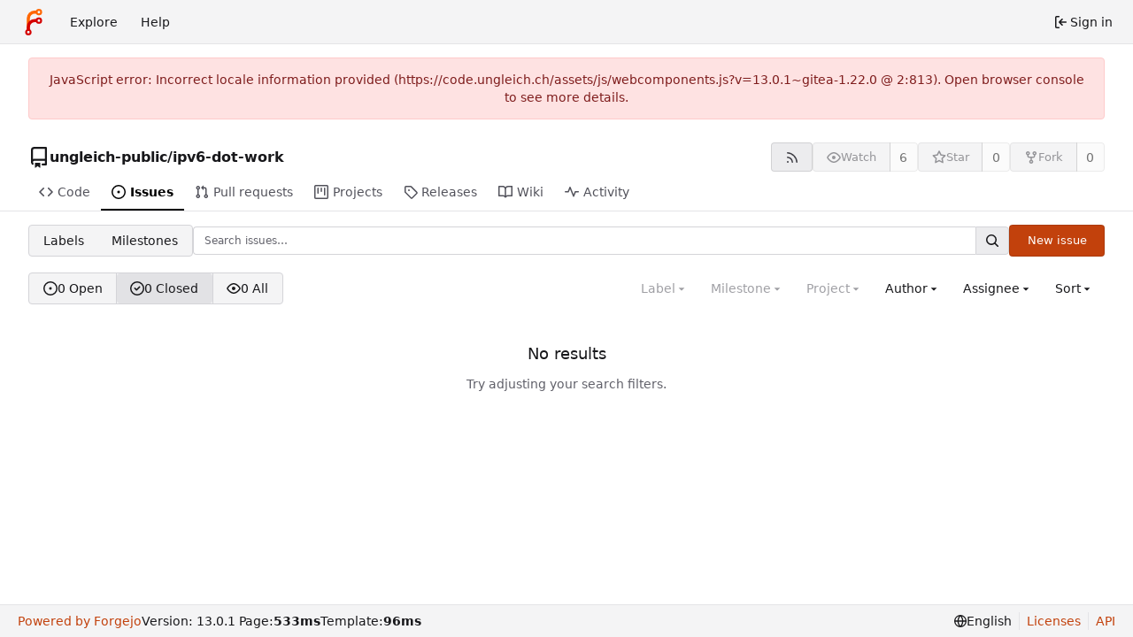

--- FILE ---
content_type: text/html; charset=utf-8
request_url: https://code.ungleich.ch/ungleich-public/ipv6-dot-work/issues?type=all&sort=leastcomment&state=closed&labels=&milestone=0&project=0&assignee=164&poster=0
body_size: 9707
content:
<!DOCTYPE html>
<html lang="en-US" data-theme="forgejo-auto">
<head>
	<meta name="viewport" content="width=device-width, initial-scale=1">
	
	<title>Issues - ungleich-public/ipv6-dot-work - Gitea: Git with a cup of tea</title>
	<link rel="manifest" href="[data-uri]">
	<meta name="author" content="ungleich-public">
	<meta name="description" content="ipv6-dot-work - The ipv6.work project">
	<meta name="keywords" content="git,forge,forgejo">
	<meta name="referrer" content="no-referrer">


	<link rel="alternate" type="application/atom+xml" title="" href="/ungleich-public/ipv6-dot-work.atom">
	<link rel="alternate" type="application/rss+xml" title="" href="/ungleich-public/ipv6-dot-work.rss">

	<link rel="icon" href="/assets/img/favicon.svg" type="image/svg+xml">
	<link rel="alternate icon" href="/assets/img/favicon.png" type="image/png">
	
<script>
	
	window.addEventListener('error', function(e) {window._globalHandlerErrors=window._globalHandlerErrors||[]; window._globalHandlerErrors.push(e);});
	window.addEventListener('unhandledrejection', function(e) {window._globalHandlerErrors=window._globalHandlerErrors||[]; window._globalHandlerErrors.push(e);});
	window.config = {
		appUrl: 'https:\/\/code.ungleich.ch\/',
		appSubUrl: '',
		assetVersionEncoded: encodeURIComponent('13.0.1~gitea-1.22.0'), 
		assetUrlPrefix: '\/assets',
		runModeIsProd:  true ,
		customEmojis: new Set(["git","gitea","codeberg","gitlab","github","gogs","forgejo"]),
		csrfToken: 'zl9iyiII1sP5xAjUNXsT65aUt606MTc2ODU0ODQ1Njg4NDYxNDcxNg',
		pageData: {"DATETIMESTRINGS":{"FUTURE":"in future","NOW":"now","relativetime.1day":"yesterday","relativetime.1month":"last month","relativetime.1week":"last week","relativetime.1year":"last year","relativetime.2days":"two days ago","relativetime.2months":"two months ago","relativetime.2weeks":"two weeks ago","relativetime.2years":"two years ago"},"PLURALSTRINGS_FALLBACK":{},"PLURALSTRINGS_LANG":{"relativetime.days":["%d day ago","%d days ago"],"relativetime.hours":["%d hour ago","%d hours ago"],"relativetime.mins":["%d minute ago","%d minutes ago"],"relativetime.months":["%d month ago","%d months ago"],"relativetime.weeks":["%d week ago","%d weeks ago"],"relativetime.years":["%d year ago","%d years ago"]},"PLURAL_RULE_FALLBACK":0,"PLURAL_RULE_LANG":0},
		notificationSettings: {"EventSourceUpdateTime":10000,"MaxTimeout":60000,"MinTimeout":10000,"TimeoutStep":10000}, 
		enableTimeTracking:  true ,
		
		mentionValues: Array.from(new Map([['jasonkim', {key: 'jasonkim jasonkim', value: 'jasonkim', name: 'jasonkim', fullname: 'jasonkim', avatar: 'https:\/\/code.ungleich.ch\/avatar\/7b709daaabc5640e01290513fbb4b82a'}],['kjg', {key: 'kjg kjg', value: 'kjg', name: 'kjg', fullname: 'kjg', avatar: 'https:\/\/code.ungleich.ch\/avatar\/005a7cfc6f91d0dfba3987f69f95a142'}],['mravi', {key: 'mravi pcoder116', value: 'mravi', name: 'mravi', fullname: 'pcoder116', avatar: 'https:\/\/code.ungleich.ch\/avatar\/0552a25ee96c0a38e6d820a01224b52c'}],['nico', {key: 'nico nico14571', value: 'nico', name: 'nico', fullname: 'nico14571', avatar: 'https:\/\/code.ungleich.ch\/avatar\/ebdfc657470c327d3dbda9a2e3de7522'}],['sanghee', {key: 'sanghee sangheekim', value: 'sanghee', name: 'sanghee', fullname: 'sangheekim', avatar: 'https:\/\/code.ungleich.ch\/avatar\/d37229de2e3c011b9a6024dba19cff52'}],['ungleich-gitea', {key: 'ungleich-gitea ', value: 'ungleich-gitea', name: 'ungleich-gitea', fullname: '', avatar: 'https:\/\/code.ungleich.ch\/avatar\/eb7ac7c4f39bfa42805b11c96eeec2be'}],]).values()),
		
		mermaidMaxSourceCharacters:  50000 ,
		
		i18n: {
			copy_success: "Copied!",
			copy_error: "Copy failed",
			error_occurred: "An error occurred",
			network_error: "Network error",
			remove_label_str: "Remove item \"%s\"",
			modal_confirm: "Confirm",
			modal_cancel: "Cancel",
			more_items: "More items",
			incorrect_root_url: "This Forgejo instance is configured to be served on \"https://code.ungleich.ch/\". You are currently viewing Forgejo through a different URL, which may cause parts of the application to break. The canonical URL is controlled by Forgejo admins via the ROOT_URL setting in the app.ini.",
		},
	};
	
	window.config.pageData = window.config.pageData || {};
</script>
<script src="/assets/js/webcomponents.js?v=13.0.1~gitea-1.22.0"></script>

	

	
	<meta property="og:title" content="ipv6-dot-work">

	<meta property="og:description" content="The ipv6.work project">


	<meta property="og:url" content="https://code.ungleich.ch/ungleich-public/ipv6-dot-work">


	<meta property="og:type" content="object">


	<meta property="og:image" content="https://code.ungleich.ch/ungleich-public/ipv6-dot-work/-/summary-card">
	
		<meta property="og:image:width" content="1200">
	
	
		<meta property="og:image:height" content="600">
	
	
		<meta property="og:image:alt" content="Summary card of repository ungleich-public/ipv6-dot-work, described as: The ipv6.work project">
	

<meta property="og:site_name" content="Gitea: Git with a cup of tea">

	<link rel="stylesheet" href="/assets/css/index.css?v=13.0.1~gitea-1.22.0">
<link rel="stylesheet" href="/assets/css/theme-forgejo-auto.css?v=13.0.1~gitea-1.22.0">

	
</head>
<body class="no-js" hx-headers='{"x-csrf-token": "zl9iyiII1sP5xAjUNXsT65aUt606MTc2ODU0ODQ1Njg4NDYxNDcxNg"}' hx-swap="outerHTML" hx-ext="morph" hx-push-url="false">
	

	<div class="full height">
		<noscript>
			<div class="tw-ml-2 tw-mr-2 tw-text-center tw-text-text-light-2">This website requires JavaScript.</div>
		</noscript>

		

		
			


<nav id="navbar" aria-label="Navigation bar">
	<div class="navbar-left ui secondary menu">
		
		<a class="item" id="navbar-logo" href="/" aria-label="Home">
			<img width="30" height="30" src="/assets/img/logo.svg" alt="Logo" aria-hidden="true">
		</a>

		
		<div class="ui secondary menu item navbar-mobile-right only-mobile">
			
			<button class="item tw-w-auto ui icon mini button tw-p-2 tw-m-0" id="navbar-expand-toggle" aria-label="Toggle menu"><svg viewBox="0 0 16 16" class="svg octicon-three-bars" aria-hidden="true" width="16" height="16"><path d="M1 2.75A.75.75 0 0 1 1.75 2h12.5a.75.75 0 0 1 0 1.5H1.75A.75.75 0 0 1 1 2.75m0 5A.75.75 0 0 1 1.75 7h12.5a.75.75 0 0 1 0 1.5H1.75A.75.75 0 0 1 1 7.75M1.75 12h12.5a.75.75 0 0 1 0 1.5H1.75a.75.75 0 0 1 0-1.5"/></svg></button>
		</div>

		
		
			<a class="item" href="/explore/repos">Explore</a>
		

		

		
			<a class="item" target="_blank" rel="noopener noreferrer" href="https://forgejo.org/docs/latest/">Help</a>
		
	</div>

	
	<div class="navbar-right ui secondary menu">
		
			
			<a class="item" rel="nofollow" href="/user/login?redirect_to=%2fungleich-public%2fipv6-dot-work%2fissues%3ftype%3dall%26sort%3dleastcomment%26state%3dclosed%26labels%3d%26milestone%3d0%26project%3d0%26assignee%3d164%26poster%3d0">
				<svg viewBox="0 0 16 16" class="tw-mr-1 svg octicon-sign-in" aria-hidden="true" width="16" height="16"><path d="M2 2.75C2 1.784 2.784 1 3.75 1h2.5a.75.75 0 0 1 0 1.5h-2.5a.25.25 0 0 0-.25.25v10.5c0 .138.112.25.25.25h2.5a.75.75 0 0 1 0 1.5h-2.5A1.75 1.75 0 0 1 2 13.25Zm6.56 4.5h5.69a.75.75 0 0 1 0 1.5H8.56l1.97 1.97a.749.749 0 0 1-.326 1.275.75.75 0 0 1-.734-.215L6.22 8.53a.75.75 0 0 1 0-1.06l3.25-3.25a.749.749 0 0 1 1.275.326.75.75 0 0 1-.215.734Z"/></svg>
				<span>Sign in</span>
			</a>
		
	</div>
</nav>

		



<div role="main" aria-label="Issues" class="page-content repository issue-list">
	<div class="secondary-nav">

	<div class="ui container">
		<div class="repo-header">
			<div class="flex-item tw-items-center">
				<div class="flex-item-leading">
					

	<svg viewBox="0 0 16 16" class="svg octicon-repo" aria-hidden="true" width="24" height="24"><path d="M2 2.5A2.5 2.5 0 0 1 4.5 0h8.75a.75.75 0 0 1 .75.75v12.5a.75.75 0 0 1-.75.75h-2.5a.75.75 0 0 1 0-1.5h1.75v-2h-8a1 1 0 0 0-.714 1.7.75.75 0 1 1-1.072 1.05A2.5 2.5 0 0 1 2 11.5Zm10.5-1h-8a1 1 0 0 0-1 1v6.708A2.5 2.5 0 0 1 4.5 9h8ZM5 12.25a.25.25 0 0 1 .25-.25h3.5a.25.25 0 0 1 .25.25v3.25a.25.25 0 0 1-.4.2l-1.45-1.087a.25.25 0 0 0-.3 0L5.4 15.7a.25.25 0 0 1-.4-.2Z"/></svg>


				</div>
				<div class="flex-item-main">
					<div class="flex-item-title gt-font-18">
						<a class="muted gt-font-normal" href="/ungleich-public">ungleich-public</a>/<a class="muted" href="/ungleich-public/ipv6-dot-work">ipv6-dot-work</a>
					</div>
				</div>
				<div class="flex-item-trailing">
					
					
						
					
					
					
				</div>
			</div>
			
				<div class="repo-buttons button-row">
					
					
					
					<a class="ui compact small basic button" href="/ungleich-public/ipv6-dot-work.rss" data-tooltip-content="RSS feed">
						<svg viewBox="0 0 16 16" class="svg octicon-rss" aria-hidden="true" width="16" height="16"><path d="M2.002 2.725a.75.75 0 0 1 .797-.699C8.79 2.42 13.58 7.21 13.974 13.201a.75.75 0 0 1-1.497.098 10.5 10.5 0 0 0-9.776-9.776.747.747 0 0 1-.7-.798ZM2.84 7.05h-.002a7 7 0 0 1 6.113 6.111.75.75 0 0 1-1.49.178 5.5 5.5 0 0 0-4.8-4.8.75.75 0 0 1 .179-1.489M2 13a1 1 0 1 1 2 0 1 1 0 0 1-2 0"/></svg>
					</a>
					
					<form hx-boost="true" hx-target="this" method="post" action="/ungleich-public/ipv6-dot-work/action/watch">
	<div class="ui labeled button" data-tooltip-content="Sign in to watch this repository.">
		<button type="submit" class="ui compact small basic button" disabled>
			
				<svg viewBox="0 0 16 16" class="svg octicon-eye" aria-hidden="true" width="16" height="16"><path d="M8 2c1.981 0 3.671.992 4.933 2.078 1.27 1.091 2.187 2.345 2.637 3.023a1.62 1.62 0 0 1 0 1.798c-.45.678-1.367 1.932-2.637 3.023C11.67 13.008 9.981 14 8 14s-3.671-.992-4.933-2.078C1.797 10.83.88 9.576.43 8.898a1.62 1.62 0 0 1 0-1.798c.45-.677 1.367-1.931 2.637-3.022C4.33 2.992 6.019 2 8 2M1.679 7.932a.12.12 0 0 0 0 .136c.411.622 1.241 1.75 2.366 2.717C5.176 11.758 6.527 12.5 8 12.5s2.825-.742 3.955-1.715c1.124-.967 1.954-2.096 2.366-2.717a.12.12 0 0 0 0-.136c-.412-.621-1.242-1.75-2.366-2.717C10.824 4.242 9.473 3.5 8 3.5s-2.825.742-3.955 1.715c-1.124.967-1.954 2.096-2.366 2.717M8 10a2 2 0 1 1-.001-3.999A2 2 0 0 1 8 10"/></svg><span class="text not-mobile">Watch</span>
			
		</button>
		<a hx-boost="false" class="ui basic label" href="/ungleich-public/ipv6-dot-work/watchers">
			6
		</a>
	</div>
</form>

					
					<form hx-boost="true" hx-target="this" method="post" action="/ungleich-public/ipv6-dot-work/action/star">
	<div class="ui labeled button" data-tooltip-content="Sign in to star this repository.">
		<button type="submit" class="ui compact small basic button" disabled>
			
				<svg viewBox="0 0 16 16" class="svg octicon-star" aria-hidden="true" width="16" height="16"><path d="M8 .25a.75.75 0 0 1 .673.418l1.882 3.815 4.21.612a.75.75 0 0 1 .416 1.279l-3.046 2.97.719 4.192a.751.751 0 0 1-1.088.791L8 12.347l-3.766 1.98a.75.75 0 0 1-1.088-.79l.72-4.194L.818 6.374a.75.75 0 0 1 .416-1.28l4.21-.611L7.327.668A.75.75 0 0 1 8 .25m0 2.445L6.615 5.5a.75.75 0 0 1-.564.41l-3.097.45 2.24 2.184a.75.75 0 0 1 .216.664l-.528 3.084 2.769-1.456a.75.75 0 0 1 .698 0l2.77 1.456-.53-3.084a.75.75 0 0 1 .216-.664l2.24-2.183-3.096-.45a.75.75 0 0 1-.564-.41z"/></svg><span class="text not-mobile">Star</span>
			
		</button>
		<a hx-boost="false" class="ui basic label" href="/ungleich-public/ipv6-dot-work/stars">
			0
		</a>
	</div>
</form>

					
					
					

	<div class="ui labeled button
		
			disabled
		"
		
			data-tooltip-content="Sign in to fork this repository."
		
	>
		<a class="ui compact small basic button"
			
				
			
		>
			<svg viewBox="0 0 16 16" class="svg octicon-repo-forked" aria-hidden="true" width="16" height="16"><path d="M5 5.372v.878c0 .414.336.75.75.75h4.5a.75.75 0 0 0 .75-.75v-.878a2.25 2.25 0 1 1 1.5 0v.878a2.25 2.25 0 0 1-2.25 2.25h-1.5v2.128a2.251 2.251 0 1 1-1.5 0V8.5h-1.5A2.25 2.25 0 0 1 3.5 6.25v-.878a2.25 2.25 0 1 1 1.5 0M5 3.25a.75.75 0 1 0-1.5 0 .75.75 0 0 0 1.5 0m6.75.75a.75.75 0 1 0 0-1.5.75.75 0 0 0 0 1.5m-3 8.75a.75.75 0 1 0-1.5 0 .75.75 0 0 0 1.5 0"/></svg><span class="text not-mobile">Fork</span>
		</a>
		<div class="ui small modal" id="fork-repo-modal">
			<div class="header">
				You've already forked ipv6-dot-work
			</div>
			<div class="content tw-text-left">
				<div class="ui list">
					
				</div>
				
			</div>
		</div>
		<a class="ui basic label" href="/ungleich-public/ipv6-dot-work/forks">
			0
		</a>
	</div>



					
					
				</div>
			
		</div>
		
		
		
	</div>

	<overflow-menu class="ui container secondary pointing tabular top attached borderless menu tw-pt-0 tw-my-0">
		
			<div class="overflow-menu-items">
				
					<a class="item" href="/ungleich-public/ipv6-dot-work">
						<svg viewBox="0 0 16 16" class="svg octicon-code" aria-hidden="true" width="16" height="16"><path d="m11.28 3.22 4.25 4.25a.75.75 0 0 1 0 1.06l-4.25 4.25a.749.749 0 0 1-1.275-.326.75.75 0 0 1 .215-.734L13.94 8l-3.72-3.72a.749.749 0 0 1 .326-1.275.75.75 0 0 1 .734.215m-6.56 0a.75.75 0 0 1 1.042.018.75.75 0 0 1 .018 1.042L2.06 8l3.72 3.72a.749.749 0 0 1-.326 1.275.75.75 0 0 1-.734-.215L.47 8.53a.75.75 0 0 1 0-1.06Z"/></svg> Code
					</a>
				

				
					<a class="active item" href="/ungleich-public/ipv6-dot-work/issues">
						<svg viewBox="0 0 16 16" class="svg octicon-issue-opened" aria-hidden="true" width="16" height="16"><path d="M8 9.5a1.5 1.5 0 1 0 0-3 1.5 1.5 0 0 0 0 3"/><path d="M8 0a8 8 0 1 1 0 16A8 8 0 0 1 8 0M1.5 8a6.5 6.5 0 1 0 13 0 6.5 6.5 0 0 0-13 0"/></svg> Issues
						
					</a>
				

				

				
					<a class="item" href="/ungleich-public/ipv6-dot-work/pulls">
						<svg viewBox="0 0 16 16" class="svg octicon-git-pull-request" aria-hidden="true" width="16" height="16"><path d="M1.5 3.25a2.25 2.25 0 1 1 3 2.122v5.256a2.251 2.251 0 1 1-1.5 0V5.372A2.25 2.25 0 0 1 1.5 3.25m5.677-.177L9.573.677A.25.25 0 0 1 10 .854V2.5h1A2.5 2.5 0 0 1 13.5 5v5.628a2.251 2.251 0 1 1-1.5 0V5a1 1 0 0 0-1-1h-1v1.646a.25.25 0 0 1-.427.177L7.177 3.427a.25.25 0 0 1 0-.354M3.75 2.5a.75.75 0 1 0 0 1.5.75.75 0 0 0 0-1.5m0 9.5a.75.75 0 1 0 0 1.5.75.75 0 0 0 0-1.5m8.25.75a.75.75 0 1 0 1.5 0 .75.75 0 0 0-1.5 0"/></svg> Pull requests
						
					</a>
				

				
					<a href="/ungleich-public/ipv6-dot-work/projects" class="item">
						<svg viewBox="0 0 16 16" class="svg octicon-project" aria-hidden="true" width="16" height="16"><path d="M1.75 0h12.5C15.216 0 16 .784 16 1.75v12.5A1.75 1.75 0 0 1 14.25 16H1.75A1.75 1.75 0 0 1 0 14.25V1.75C0 .784.784 0 1.75 0M1.5 1.75v12.5c0 .138.112.25.25.25h12.5a.25.25 0 0 0 .25-.25V1.75a.25.25 0 0 0-.25-.25H1.75a.25.25 0 0 0-.25.25M11.75 3a.75.75 0 0 1 .75.75v7.5a.75.75 0 0 1-1.5 0v-7.5a.75.75 0 0 1 .75-.75m-8.25.75a.75.75 0 0 1 1.5 0v5.5a.75.75 0 0 1-1.5 0ZM8 3a.75.75 0 0 1 .75.75v3.5a.75.75 0 0 1-1.5 0v-3.5A.75.75 0 0 1 8 3"/></svg> Projects
						
					</a>
				

				
					<a class="item" href="/ungleich-public/ipv6-dot-work/releases">
						<svg viewBox="0 0 16 16" class="svg octicon-tag" aria-hidden="true" width="16" height="16"><path d="M1 7.775V2.75C1 1.784 1.784 1 2.75 1h5.025c.464 0 .91.184 1.238.513l6.25 6.25a1.75 1.75 0 0 1 0 2.474l-5.026 5.026a1.75 1.75 0 0 1-2.474 0l-6.25-6.25A1.75 1.75 0 0 1 1 7.775m1.5 0c0 .066.026.13.073.177l6.25 6.25a.25.25 0 0 0 .354 0l5.025-5.025a.25.25 0 0 0 0-.354l-6.25-6.25a.25.25 0 0 0-.177-.073H2.75a.25.25 0 0 0-.25.25ZM6 5a1 1 0 1 1 0 2 1 1 0 0 1 0-2"/></svg> Releases
						
					</a>
				

				

				
					<a class="item" href="/ungleich-public/ipv6-dot-work/wiki">
						<svg viewBox="0 0 16 16" class="svg octicon-book" aria-hidden="true" width="16" height="16"><path d="M0 1.75A.75.75 0 0 1 .75 1h4.253c1.227 0 2.317.59 3 1.501A3.74 3.74 0 0 1 11.006 1h4.245a.75.75 0 0 1 .75.75v10.5a.75.75 0 0 1-.75.75h-4.507a2.25 2.25 0 0 0-1.591.659l-.622.621a.75.75 0 0 1-1.06 0l-.622-.621A2.25 2.25 0 0 0 5.258 13H.75a.75.75 0 0 1-.75-.75Zm7.251 10.324.004-5.073-.002-2.253A2.25 2.25 0 0 0 5.003 2.5H1.5v9h3.757a3.75 3.75 0 0 1 1.994.574M8.755 4.75l-.004 7.322a3.75 3.75 0 0 1 1.992-.572H14.5v-9h-3.495a2.25 2.25 0 0 0-2.25 2.25"/></svg> Wiki
					</a>
				

				

				
					<a class="item" href="/ungleich-public/ipv6-dot-work/activity">
						<svg viewBox="0 0 16 16" class="svg octicon-pulse" aria-hidden="true" width="16" height="16"><path d="M6 2c.306 0 .582.187.696.471L10 10.731l1.304-3.26A.75.75 0 0 1 12 7h3.25a.75.75 0 0 1 0 1.5h-2.742l-1.812 4.528a.751.751 0 0 1-1.392 0L6 4.77 4.696 8.03A.75.75 0 0 1 4 8.5H.75a.75.75 0 0 1 0-1.5h2.742l1.812-4.529A.75.75 0 0 1 6 2"/></svg> Activity
					</a>
				

				

				

				

				
			</div>
		
	</overflow-menu>
	<div class="ui tabs divider"></div>
</div>

	<div class="ui container">
	




	<div id="flash-message" hx-swap-oob="true"></div>



	

		<div class="list-header list-header-issues">
			<div class="switch issue-list-navbar">
	<a class="item" href="/ungleich-public/ipv6-dot-work/labels">Labels</a>
	<a class="item" href="/ungleich-public/ipv6-dot-work/milestones">Milestones</a>
</div>

			<form class="list-header-search ui form ignore-dirty issue-list-search">
	<div class="ui small search fluid action input">
		<input type="hidden" name="state" value="closed">
		
			<input type="hidden" name="type" value="all">
			<input type="hidden" name="labels" value="">
			<input type="hidden" name="milestone" value="0">
			<input type="hidden" name="project" value="0">
			<input type="hidden" name="assignee" value="164">
			<input type="hidden" name="poster" value="0">
			<input type="hidden" name="sort" value="leastcomment">
		
		
			



<div class="ui small fluid action input">
	


<input type="search" spellcheck="false" name="q" maxlength="255" placeholder="Search issues…">

	

<button class="ui small icon button" aria-label="Search…" data-tooltip-content="Go to"><svg viewBox="0 0 16 16" class="svg octicon-search" aria-hidden="true" width="16" height="16"><path d="M10.68 11.74a6 6 0 0 1-7.922-8.982 6 6 0 0 1 8.982 7.922l3.04 3.04a.749.749 0 0 1-.326 1.275.75.75 0 0 1-.734-.215ZM11.5 7a4.499 4.499 0 1 0-8.997 0A4.499 4.499 0 0 0 11.5 7"/></svg></button>

</div>

		
	</div>
</form>

			
				
					<a class="ui small primary button issue-list-new" href="/ungleich-public/ipv6-dot-work/issues/new">New issue</a>
				
			
		</div>

		<div id="issue-filters" class="issue-list-toolbar">
	<div class="issue-list-toolbar-left">
		
		<div class="switch">
	<a class="item" href="?q=&amp;type=all&amp;sort=leastcomment&amp;state=open&amp;labels=&amp;milestone=0&amp;project=0&amp;assignee=164&amp;poster=0&amp;archived=false" data-test-name="open-issue-count">
		
			<svg viewBox="0 0 16 16" class="svg octicon-issue-opened" aria-hidden="true" width="16" height="16"><path d="M8 9.5a1.5 1.5 0 1 0 0-3 1.5 1.5 0 0 0 0 3"/><path d="M8 0a8 8 0 1 1 0 16A8 8 0 0 1 8 0M1.5 8a6.5 6.5 0 1 0 13 0 6.5 6.5 0 0 0-13 0"/></svg>
		
		0&nbsp;Open
	</a>
	<a class="active item" href="?q=&amp;type=all&amp;sort=leastcomment&amp;state=closed&amp;labels=&amp;milestone=0&amp;project=0&amp;assignee=164&amp;poster=0&amp;archived=false" data-test-name="closed-issue-count">
		<svg viewBox="0 0 16 16" class="svg octicon-issue-closed" aria-hidden="true" width="16" height="16"><path d="M11.28 6.78a.75.75 0 0 0-1.06-1.06L7.25 8.69 5.78 7.22a.75.75 0 0 0-1.06 1.06l2 2a.75.75 0 0 0 1.06 0z"/><path d="M16 8A8 8 0 1 1 0 8a8 8 0 0 1 16 0m-1.5 0a6.5 6.5 0 1 0-13 0 6.5 6.5 0 0 0 13 0"/></svg>
		0&nbsp;Closed
	</a>
	
		<a class="item" href="?q=&amp;type=all&amp;sort=leastcomment&amp;state=all&amp;labels=&amp;milestone=0&amp;project=0&amp;assignee=164&amp;poster=0&amp;archived=false" data-test-name="all-issue-count">
			<svg viewBox="0 0 16 16" class="svg octicon-eye" aria-hidden="true" width="16" height="16"><path d="M8 2c1.981 0 3.671.992 4.933 2.078 1.27 1.091 2.187 2.345 2.637 3.023a1.62 1.62 0 0 1 0 1.798c-.45.678-1.367 1.932-2.637 3.023C11.67 13.008 9.981 14 8 14s-3.671-.992-4.933-2.078C1.797 10.83.88 9.576.43 8.898a1.62 1.62 0 0 1 0-1.798c.45-.677 1.367-1.931 2.637-3.022C4.33 2.992 6.019 2 8 2M1.679 7.932a.12.12 0 0 0 0 .136c.411.622 1.241 1.75 2.366 2.717C5.176 11.758 6.527 12.5 8 12.5s2.825-.742 3.955-1.715c1.124-.967 1.954-2.096 2.366-2.717a.12.12 0 0 0 0-.136c-.412-.621-1.242-1.75-2.366-2.717C10.824 4.242 9.473 3.5 8 3.5s-2.825.742-3.955 1.715c-1.124.967-1.954 2.096-2.366 2.717M8 10a2 2 0 1 1-.001-3.999A2 2 0 0 1 8 10"/></svg>
			0&nbsp;All
		</a>
	
</div>

		
		
	</div>
	<div class="issue-list-toolbar-right">
		<div class="ui secondary filter menu labels">
			
				

<div class="ui disabled dropdown jump item label-filter">
	<span class="text">
		Label
	</span>
	<svg viewBox="0 0 16 16" class="dropdown icon svg octicon-triangle-down" aria-hidden="true" width="14" height="14"><path d="m4.427 7.427 3.396 3.396a.25.25 0 0 0 .354 0l3.396-3.396A.25.25 0 0 0 11.396 7H4.604a.25.25 0 0 0-.177.427"/></svg>
	<div class="menu">
		<div class="ui icon search input">
			<i class="icon"><svg viewBox="0 0 16 16" class="svg octicon-search" aria-hidden="true" width="16" height="16"><path d="M10.68 11.74a6 6 0 0 1-7.922-8.982 6 6 0 0 1 8.982 7.922l3.04 3.04a.749.749 0 0 1-.326 1.275.75.75 0 0 1-.734-.215ZM11.5 7a4.499 4.499 0 1 0-8.997 0A4.499 4.499 0 0 0 11.5 7"/></svg></i>
			<input type="text" placeholder="Label">
		</div>
		<div class="ui checkbox compact archived-label-filter">
			<input name="archived" type="checkbox"
				id="archived-filter-checkbox"
				
			>
			<label for="archived-filter-checkbox">
				Show archived labels
				<i class="tw-ml-1" data-tooltip-content=Archived&#32;labels&#32;are&#32;excluded&#32;by&#32;default&#32;from&#32;the&#32;suggestions&#32;when&#32;searching&#32;by&#32;label.>
					<svg viewBox="0 0 16 16" class="svg octicon-info" aria-hidden="true" width="16" height="16"><path d="M0 8a8 8 0 1 1 16 0A8 8 0 0 1 0 8m8-6.5a6.5 6.5 0 1 0 0 13 6.5 6.5 0 0 0 0-13M6.5 7.75A.75.75 0 0 1 7.25 7h1a.75.75 0 0 1 .75.75v2.75h.25a.75.75 0 0 1 0 1.5h-2a.75.75 0 0 1 0-1.5h.25v-2h-.25a.75.75 0 0 1-.75-.75M8 6a1 1 0 1 1 0-2 1 1 0 0 1 0 2"/></svg>
				</i>
			</label>
		</div>
		<span class="info">Use <kbd>Alt</kbd> + <kbd>Click</kbd> to exclude labels</span>
		<div class="divider"></div>
		<a rel="nofollow" class="active selected item" href="?q=&type=all&sort=leastcomment&state=closed&labels=&milestone=0&project=0&assignee=164&poster=0">All labels</a>
		<a rel="nofollow" class="item" href="?q=&type=all&sort=leastcomment&state=closed&labels=0&milestone=0&project=0&assignee=164&poster=0">No label</a>
		
		
	</div>
</div>




<div class="list-header-milestone ui disabled dropdown jump item">
	<span class="text">
		Milestone
	</span>
	<svg viewBox="0 0 16 16" class="dropdown icon svg octicon-triangle-down" aria-hidden="true" width="14" height="14"><path d="m4.427 7.427 3.396 3.396a.25.25 0 0 0 .354 0l3.396-3.396A.25.25 0 0 0 11.396 7H4.604a.25.25 0 0 0-.177.427"/></svg>
	<div class="menu">
		<div class="ui icon search input">
			<i class="icon"><svg viewBox="0 0 16 16" class="svg octicon-search" aria-hidden="true" width="16" height="16"><path d="M10.68 11.74a6 6 0 0 1-7.922-8.982 6 6 0 0 1 8.982 7.922l3.04 3.04a.749.749 0 0 1-.326 1.275.75.75 0 0 1-.734-.215ZM11.5 7a4.499 4.499 0 1 0-8.997 0A4.499 4.499 0 0 0 11.5 7"/></svg></i>
			<input type="text" placeholder="Milestone">
		</div>
		<div class="divider"></div>
		<a rel="nofollow" class="active selected item" href="?q=&type=all&sort=leastcomment&state=closed&labels=&milestone=0&project=0&assignee=164&poster=0">All milestones</a>
		<a rel="nofollow" class="item" href="?q=&type=all&sort=leastcomment&state=closed&labels=&milestone=-1&project=0&assignee=164&poster=0">No milestones</a>
		
		
	</div>
</div>



<div class="list-header-project ui disabled dropdown jump item">
	<span class="text">
		Project
	</span>
	<svg viewBox="0 0 16 16" class="dropdown icon svg octicon-triangle-down" aria-hidden="true" width="14" height="14"><path d="m4.427 7.427 3.396 3.396a.25.25 0 0 0 .354 0l3.396-3.396A.25.25 0 0 0 11.396 7H4.604a.25.25 0 0 0-.177.427"/></svg>
	<div class="menu">
		<div class="ui icon search input">
			<i class="icon"><svg viewBox="0 0 16 16" class="svg octicon-search" aria-hidden="true" width="16" height="16"><path d="M10.68 11.74a6 6 0 0 1-7.922-8.982 6 6 0 0 1 8.982 7.922l3.04 3.04a.749.749 0 0 1-.326 1.275.75.75 0 0 1-.734-.215ZM11.5 7a4.499 4.499 0 1 0-8.997 0A4.499 4.499 0 0 0 11.5 7"/></svg></i>
			<input type="text" placeholder="Project">
		</div>
		<a rel="nofollow" class="active selected item" href="?q=&type=all&sort=leastcomment&state=closed&labels=&milestone=0&project=&assignee=164&poster=0">All projects</a>
		<a rel="nofollow" class="item" href="?q=&type=all&sort=leastcomment&state=closed&labels=&milestone=0&project=-1&assignee=164&poster=0">No project</a>
		
		
	</div>
</div>


<div class="list-header-author ui dropdown jump item user-remote-search" data-tooltip-content="Shows a maximum of 30 users"
	data-search-url="/ungleich-public/ipv6-dot-work/issues/posters"
	data-selected-user-id="0"
	data-action-jump-url="?q=&type=all&sort=leastcomment&state=closed&labels=&milestone=0&project=0&assignee=164&poster={user_id}"
>
	<span class="text">
		Author
	</span>
	<svg viewBox="0 0 16 16" class="dropdown icon svg octicon-triangle-down" aria-hidden="true" width="14" height="14"><path d="m4.427 7.427 3.396 3.396a.25.25 0 0 0 .354 0l3.396-3.396A.25.25 0 0 0 11.396 7H4.604a.25.25 0 0 0-.177.427"/></svg>
	<div class="menu">
		<div class="ui icon search input">
			<i class="icon"><svg viewBox="0 0 16 16" class="svg octicon-search" aria-hidden="true" width="16" height="16"><path d="M10.68 11.74a6 6 0 0 1-7.922-8.982 6 6 0 0 1 8.982 7.922l3.04 3.04a.749.749 0 0 1-.326 1.275.75.75 0 0 1-.734-.215ZM11.5 7a4.499 4.499 0 1 0-8.997 0A4.499 4.499 0 0 0 11.5 7"/></svg></i>
			<input type="text" placeholder="Author">
		</div>
		<a class="item" data-value="0">All authors</a>
	</div>
</div>


<div class="list-header-assignee ui  dropdown jump item">
	<span class="text">
		Assignee
	</span>
	<svg viewBox="0 0 16 16" class="dropdown icon svg octicon-triangle-down" aria-hidden="true" width="14" height="14"><path d="m4.427 7.427 3.396 3.396a.25.25 0 0 0 .354 0l3.396-3.396A.25.25 0 0 0 11.396 7H4.604a.25.25 0 0 0-.177.427"/></svg>
	<div class="menu">
		<div class="ui icon search input">
			<i class="icon"><svg viewBox="0 0 16 16" class="svg octicon-search" aria-hidden="true" width="16" height="16"><path d="M10.68 11.74a6 6 0 0 1-7.922-8.982 6 6 0 0 1 8.982 7.922l3.04 3.04a.749.749 0 0 1-.326 1.275.75.75 0 0 1-.734-.215ZM11.5 7a4.499 4.499 0 1 0-8.997 0A4.499 4.499 0 0 0 11.5 7"/></svg></i>
			<input type="text" placeholder="Assignee">
		</div>
		<a rel="nofollow" class="item" href="?q=&type=all&sort=leastcomment&state=closed&labels=&milestone=0&project=0&assignee=&poster=0">All assignees</a>
		<a rel="nofollow" class="item" href="?q=&type=all&sort=leastcomment&state=closed&labels=&milestone=0&project=0&assignee=-1&poster=0">No assignee</a>
		<div class="divider"></div>
		
			<a rel="nofollow" class=" item tw-flex" href="?q=&type=all&sort=leastcomment&state=closed&labels=&milestone=0&project=0&assignee=152&poster=0">
				<img loading="lazy" alt="" class="ui avatar tw-align-middle" src="/avatar/7b709daaabc5640e01290513fbb4b82a?size=40" title="jasonkim" width="20" height="20"/><span class="gt-ellipsis">jasonkim</span>

			</a>
		
			<a rel="nofollow" class=" item tw-flex" href="?q=&type=all&sort=leastcomment&state=closed&labels=&milestone=0&project=0&assignee=154&poster=0">
				<img loading="lazy" alt="" class="ui avatar tw-align-middle" src="/avatar/005a7cfc6f91d0dfba3987f69f95a142?size=40" title="kjg" width="20" height="20"/><span class="gt-ellipsis">kjg</span>

			</a>
		
			<a rel="nofollow" class=" item tw-flex" href="?q=&type=all&sort=leastcomment&state=closed&labels=&milestone=0&project=0&assignee=168&poster=0">
				<img loading="lazy" alt="" class="ui avatar tw-align-middle" src="/avatar/0552a25ee96c0a38e6d820a01224b52c?size=40" title="pcoder116" width="20" height="20"/><span class="gt-ellipsis">mravi</span>

			</a>
		
			<a rel="nofollow" class=" item tw-flex" href="?q=&type=all&sort=leastcomment&state=closed&labels=&milestone=0&project=0&assignee=172&poster=0">
				<img loading="lazy" alt="" class="ui avatar tw-align-middle" src="/avatar/ebdfc657470c327d3dbda9a2e3de7522?size=40" title="nico14571" width="20" height="20"/><span class="gt-ellipsis">nico</span>

			</a>
		
			<a rel="nofollow" class="active selected item tw-flex" href="?q=&type=all&sort=leastcomment&state=closed&labels=&milestone=0&project=0&assignee=164&poster=0">
				<img loading="lazy" alt="" class="ui avatar tw-align-middle" src="/avatar/d37229de2e3c011b9a6024dba19cff52?size=40" title="sangheekim" width="20" height="20"/><span class="gt-ellipsis">sanghee</span>

			</a>
		
			<a rel="nofollow" class=" item tw-flex" href="?q=&type=all&sort=leastcomment&state=closed&labels=&milestone=0&project=0&assignee=1&poster=0">
				<img loading="lazy" alt="" class="ui avatar tw-align-middle" src="/avatar/eb7ac7c4f39bfa42805b11c96eeec2be?size=40" title="ungleich-gitea" width="20" height="20"/><span class="gt-ellipsis">ungleich-gitea</span>

			</a>
		
	</div>
</div>




<div class="list-header-sort ui dropdown downward type jump item">
	<span class="text">
		Sort
	</span>
	<svg viewBox="0 0 16 16" class="dropdown icon svg octicon-triangle-down" aria-hidden="true" width="14" height="14"><path d="m4.427 7.427 3.396 3.396a.25.25 0 0 0 .354 0l3.396-3.396A.25.25 0 0 0 11.396 7H4.604a.25.25 0 0 0-.177.427"/></svg>
	<div class="menu">
		<a rel="nofollow" class="item" href="?q=&type=all&sort=relevency&state=closed&labels=&milestone=0&project=0&assignee=164&poster=0">Relevance</a>
		
		
			
			<a rel="nofollow" class="item" href="?q=&type=all&sort=latest&state=closed&labels=&milestone=0&project=0&assignee=164&poster=0">Newest</a>
		
			
			<a rel="nofollow" class="item" href="?q=&type=all&sort=oldest&state=closed&labels=&milestone=0&project=0&assignee=164&poster=0">Oldest</a>
		
			
			<a rel="nofollow" class="item" href="?q=&type=all&sort=recentupdate&state=closed&labels=&milestone=0&project=0&assignee=164&poster=0">Recently updated</a>
		
			
			<a rel="nofollow" class="item" href="?q=&type=all&sort=leastupdate&state=closed&labels=&milestone=0&project=0&assignee=164&poster=0">Least recently updated</a>
		
			
			<a rel="nofollow" class="item" href="?q=&type=all&sort=mostcomment&state=closed&labels=&milestone=0&project=0&assignee=164&poster=0">Most commented</a>
		
			
			<a rel="nofollow" class="active item" href="?q=&type=all&sort=leastcomment&state=closed&labels=&milestone=0&project=0&assignee=164&poster=0">Least commented</a>
		
			
			<a rel="nofollow" class="item" href="?q=&type=all&sort=nearduedate&state=closed&labels=&milestone=0&project=0&assignee=164&poster=0">Nearest due date</a>
		
			
			<a rel="nofollow" class="item" href="?q=&type=all&sort=farduedate&state=closed&labels=&milestone=0&project=0&assignee=164&poster=0">Farthest due date</a>
		
	</div>
</div>

			
		</div>
	</div>
</div>


		<div id="issue-actions" class="issue-list-toolbar tw-hidden">
			<div class="issue-list-toolbar-left">
				<div class="switch">
	<a class="item" href="?q=&amp;type=all&amp;sort=leastcomment&amp;state=open&amp;labels=&amp;milestone=0&amp;project=0&amp;assignee=164&amp;poster=0&amp;archived=false" data-test-name="open-issue-count">
		
			<svg viewBox="0 0 16 16" class="svg octicon-issue-opened" aria-hidden="true" width="16" height="16"><path d="M8 9.5a1.5 1.5 0 1 0 0-3 1.5 1.5 0 0 0 0 3"/><path d="M8 0a8 8 0 1 1 0 16A8 8 0 0 1 8 0M1.5 8a6.5 6.5 0 1 0 13 0 6.5 6.5 0 0 0-13 0"/></svg>
		
		0&nbsp;Open
	</a>
	<a class="active item" href="?q=&amp;type=all&amp;sort=leastcomment&amp;state=closed&amp;labels=&amp;milestone=0&amp;project=0&amp;assignee=164&amp;poster=0&amp;archived=false" data-test-name="closed-issue-count">
		<svg viewBox="0 0 16 16" class="svg octicon-issue-closed" aria-hidden="true" width="16" height="16"><path d="M11.28 6.78a.75.75 0 0 0-1.06-1.06L7.25 8.69 5.78 7.22a.75.75 0 0 0-1.06 1.06l2 2a.75.75 0 0 0 1.06 0z"/><path d="M16 8A8 8 0 1 1 0 8a8 8 0 0 1 16 0m-1.5 0a6.5 6.5 0 1 0-13 0 6.5 6.5 0 0 0 13 0"/></svg>
		0&nbsp;Closed
	</a>
	
		<a class="item" href="?q=&amp;type=all&amp;sort=leastcomment&amp;state=all&amp;labels=&amp;milestone=0&amp;project=0&amp;assignee=164&amp;poster=0&amp;archived=false" data-test-name="all-issue-count">
			<svg viewBox="0 0 16 16" class="svg octicon-eye" aria-hidden="true" width="16" height="16"><path d="M8 2c1.981 0 3.671.992 4.933 2.078 1.27 1.091 2.187 2.345 2.637 3.023a1.62 1.62 0 0 1 0 1.798c-.45.678-1.367 1.932-2.637 3.023C11.67 13.008 9.981 14 8 14s-3.671-.992-4.933-2.078C1.797 10.83.88 9.576.43 8.898a1.62 1.62 0 0 1 0-1.798c.45-.677 1.367-1.931 2.637-3.022C4.33 2.992 6.019 2 8 2M1.679 7.932a.12.12 0 0 0 0 .136c.411.622 1.241 1.75 2.366 2.717C5.176 11.758 6.527 12.5 8 12.5s2.825-.742 3.955-1.715c1.124-.967 1.954-2.096 2.366-2.717a.12.12 0 0 0 0-.136c-.412-.621-1.242-1.75-2.366-2.717C10.824 4.242 9.473 3.5 8 3.5s-2.825.742-3.955 1.715c-1.124.967-1.954 2.096-2.366 2.717M8 10a2 2 0 1 1-.001-3.999A2 2 0 0 1 8 10"/></svg>
			0&nbsp;All
		</a>
	
</div>

				
				
			</div>
			<div class="issue-list-toolbar-right">
				<div class="ui secondary filter menu">
	
		
		
			<button class="ui primary basic button issue-action" data-action="open" data-url="/ungleich-public/ipv6-dot-work/issues/status">Open</button>
		
		
	
		<div class="ui disabled dropdown jump item">
			<span class="text">
				Label
			</span>
			<svg viewBox="0 0 16 16" class="dropdown icon svg octicon-triangle-down" aria-hidden="true" width="14" height="14"><path d="m4.427 7.427 3.396 3.396a.25.25 0 0 0 .354 0l3.396-3.396A.25.25 0 0 0 11.396 7H4.604a.25.25 0 0 0-.177.427"/></svg>
			<div class="menu">
				<div class="item issue-action" data-action="clear" data-url="/ungleich-public/ipv6-dot-work/issues/labels">
					Clear labels
				</div>
				
				
			</div>
		</div>

		
		<div class="ui disabled dropdown jump item">
			<span class="text">
				Milestone
			</span>
			<svg viewBox="0 0 16 16" class="dropdown icon svg octicon-triangle-down" aria-hidden="true" width="14" height="14"><path d="m4.427 7.427 3.396 3.396a.25.25 0 0 0 .354 0l3.396-3.396A.25.25 0 0 0 11.396 7H4.604a.25.25 0 0 0-.177.427"/></svg>
			<div class="menu">
				<div class="item issue-action" data-element-id="0" data-url="/ungleich-public/ipv6-dot-work/issues/milestone">
				No milestone
				</div>
				
				
			</div>
		</div>

		
		<div class="ui disabled dropdown jump item">
			<span class="text">
				Projects
			</span>
			<svg viewBox="0 0 16 16" class="dropdown icon svg octicon-triangle-down" aria-hidden="true" width="14" height="14"><path d="m4.427 7.427 3.396 3.396a.25.25 0 0 0 .354 0l3.396-3.396A.25.25 0 0 0 11.396 7H4.604a.25.25 0 0 0-.177.427"/></svg>
			<div class="menu">
				<div class="item issue-action" data-element-id="0" data-url="/ungleich-public/ipv6-dot-work/issues/projects">
				Clear projects
				</div>
				
				
			</div>
		</div>

		
		<div class="ui  dropdown jump item">
			<span class="text">
				Assignee
			</span>
			<svg viewBox="0 0 16 16" class="dropdown icon svg octicon-triangle-down" aria-hidden="true" width="14" height="14"><path d="m4.427 7.427 3.396 3.396a.25.25 0 0 0 .354 0l3.396-3.396A.25.25 0 0 0 11.396 7H4.604a.25.25 0 0 0-.177.427"/></svg>
			<div class="menu">
				<div class="item issue-action" data-action="clear" data-url="/ungleich-public/ipv6-dot-work/issues/assignee">
					Clear assignees
				</div>
				<div class="item issue-action" data-element-id="0" data-url="/ungleich-public/ipv6-dot-work/issues/assignee">
					No assignee
				</div>
				
					<div class="item issue-action" data-element-id="152" data-url="/ungleich-public/ipv6-dot-work/issues/assignee">
						<img loading="lazy" alt="" class="ui avatar tw-align-middle" src="/avatar/7b709daaabc5640e01290513fbb4b82a?size=40" title="jasonkim" width="20" height="20"/> jasonkim
					</div>
				
					<div class="item issue-action" data-element-id="154" data-url="/ungleich-public/ipv6-dot-work/issues/assignee">
						<img loading="lazy" alt="" class="ui avatar tw-align-middle" src="/avatar/005a7cfc6f91d0dfba3987f69f95a142?size=40" title="kjg" width="20" height="20"/> kjg
					</div>
				
					<div class="item issue-action" data-element-id="168" data-url="/ungleich-public/ipv6-dot-work/issues/assignee">
						<img loading="lazy" alt="" class="ui avatar tw-align-middle" src="/avatar/0552a25ee96c0a38e6d820a01224b52c?size=40" title="pcoder116" width="20" height="20"/> mravi
					</div>
				
					<div class="item issue-action" data-element-id="172" data-url="/ungleich-public/ipv6-dot-work/issues/assignee">
						<img loading="lazy" alt="" class="ui avatar tw-align-middle" src="/avatar/ebdfc657470c327d3dbda9a2e3de7522?size=40" title="nico14571" width="20" height="20"/> nico
					</div>
				
					<div class="item issue-action" data-element-id="164" data-url="/ungleich-public/ipv6-dot-work/issues/assignee">
						<img loading="lazy" alt="" class="ui avatar tw-align-middle" src="/avatar/d37229de2e3c011b9a6024dba19cff52?size=40" title="sangheekim" width="20" height="20"/> sanghee
					</div>
				
					<div class="item issue-action" data-element-id="1" data-url="/ungleich-public/ipv6-dot-work/issues/assignee">
						<img loading="lazy" alt="" class="ui avatar tw-align-middle" src="/avatar/eb7ac7c4f39bfa42805b11c96eeec2be?size=40" title="ungleich-gitea" width="20" height="20"/> ungleich-gitea
					</div>
				
			</div>
		</div>
	
</div>


			</div>
		</div>
		<div id="issue-list" class="flex-list">
	
	
		<div class="tw-text-center tw-p-8">
			<h3 class="tw-my-4">No results</h3>
			<p class="tw-text-placeholder-text">Try adjusting your search filters.</p>
		</div>
	
	
</div>




	



	</div>
</div>


	

	</div>

	

	<footer class="page-footer" role="group" aria-label="Footer">
	<div class="left-links" role="contentinfo" aria-label="About this software">
		
			<a target="_blank" rel="noopener noreferrer" href="https://forgejo.org">Powered by Forgejo</a>
		
		
			Version:
			
				13.0.1
			
		
		
			Page: <strong>533ms</strong>
			Template: <strong>96ms</strong>
		
	</div>
	<div class="right-links" role="group" aria-label="Links">
		<div class="ui dropdown upward language">
			<span class="flex-text-inline"><svg viewBox="0 0 16 16" class="svg octicon-globe" aria-hidden="true" width="14" height="14"><path d="M8 0a8 8 0 1 1 0 16A8 8 0 0 1 8 0M5.78 8.75a9.64 9.64 0 0 0 1.363 4.177q.383.64.857 1.215c.245-.296.551-.705.857-1.215A9.64 9.64 0 0 0 10.22 8.75Zm4.44-1.5a9.64 9.64 0 0 0-1.363-4.177c-.307-.51-.612-.919-.857-1.215a10 10 0 0 0-.857 1.215A9.64 9.64 0 0 0 5.78 7.25Zm-5.944 1.5H1.543a6.51 6.51 0 0 0 4.666 5.5q-.184-.271-.352-.552c-.715-1.192-1.437-2.874-1.581-4.948m-2.733-1.5h2.733c.144-2.074.866-3.756 1.58-4.948q.18-.295.353-.552a6.51 6.51 0 0 0-4.666 5.5m10.181 1.5c-.144 2.074-.866 3.756-1.58 4.948q-.18.296-.353.552a6.51 6.51 0 0 0 4.666-5.5Zm2.733-1.5a6.51 6.51 0 0 0-4.666-5.5q.184.272.353.552c.714 1.192 1.436 2.874 1.58 4.948Z"/></svg> English</span>
			<div class="menu language-menu">
				
					<a lang="id-ID" data-url="/?lang=id-ID" class="item ">Bahasa Indonesia</a>
				
					<a lang="da" data-url="/?lang=da" class="item ">Dansk</a>
				
					<a lang="de-DE" data-url="/?lang=de-DE" class="item ">Deutsch</a>
				
					<a lang="en-US" data-url="/?lang=en-US" class="item active selected">English</a>
				
					<a lang="es-ES" data-url="/?lang=es-ES" class="item ">Español</a>
				
					<a lang="eo" data-url="/?lang=eo" class="item ">Esperanto</a>
				
					<a lang="fil" data-url="/?lang=fil" class="item ">Filipino</a>
				
					<a lang="fr-FR" data-url="/?lang=fr-FR" class="item ">Français</a>
				
					<a lang="it-IT" data-url="/?lang=it-IT" class="item ">Italiano</a>
				
					<a lang="lv-LV" data-url="/?lang=lv-LV" class="item ">Latviešu</a>
				
					<a lang="hu-HU" data-url="/?lang=hu-HU" class="item ">Magyar nyelv</a>
				
					<a lang="nl-NL" data-url="/?lang=nl-NL" class="item ">Nederlands</a>
				
					<a lang="nds" data-url="/?lang=nds" class="item ">Plattdüütsch</a>
				
					<a lang="pl-PL" data-url="/?lang=pl-PL" class="item ">Polski</a>
				
					<a lang="pt-PT" data-url="/?lang=pt-PT" class="item ">Português de Portugal</a>
				
					<a lang="pt-BR" data-url="/?lang=pt-BR" class="item ">Português do Brasil</a>
				
					<a lang="sl" data-url="/?lang=sl" class="item ">Slovenščina</a>
				
					<a lang="fi-FI" data-url="/?lang=fi-FI" class="item ">Suomi</a>
				
					<a lang="sv-SE" data-url="/?lang=sv-SE" class="item ">Svenska</a>
				
					<a lang="tr-TR" data-url="/?lang=tr-TR" class="item ">Türkçe</a>
				
					<a lang="cs-CZ" data-url="/?lang=cs-CZ" class="item ">Čeština</a>
				
					<a lang="el-GR" data-url="/?lang=el-GR" class="item ">Ελληνικά</a>
				
					<a lang="bg" data-url="/?lang=bg" class="item ">Български</a>
				
					<a lang="ru-RU" data-url="/?lang=ru-RU" class="item ">Русский</a>
				
					<a lang="uk-UA" data-url="/?lang=uk-UA" class="item ">Українська</a>
				
					<a lang="fa-IR" data-url="/?lang=fa-IR" class="item ">فارسی</a>
				
					<a lang="ja-JP" data-url="/?lang=ja-JP" class="item ">日本語</a>
				
					<a lang="zh-CN" data-url="/?lang=zh-CN" class="item ">简体中文</a>
				
					<a lang="zh-TW" data-url="/?lang=zh-TW" class="item ">繁體中文（台灣）</a>
				
					<a lang="zh-HK" data-url="/?lang=zh-HK" class="item ">繁體中文（香港）</a>
				
					<a lang="ko-KR" data-url="/?lang=ko-KR" class="item ">한국어</a>
				
			</div>
		</div>
		<a href="/assets/licenses.txt">Licenses</a>
		<a href="/api/swagger">API</a>
		
	</div>
</footer>


	<script src="/assets/js/index.js?v=13.0.1~gitea-1.22.0" onerror="alert('Failed to load asset files from {path}. Please make sure the asset files can be accessed.'.replace('{path}', this.src))"></script>

	
</body>
</html>

